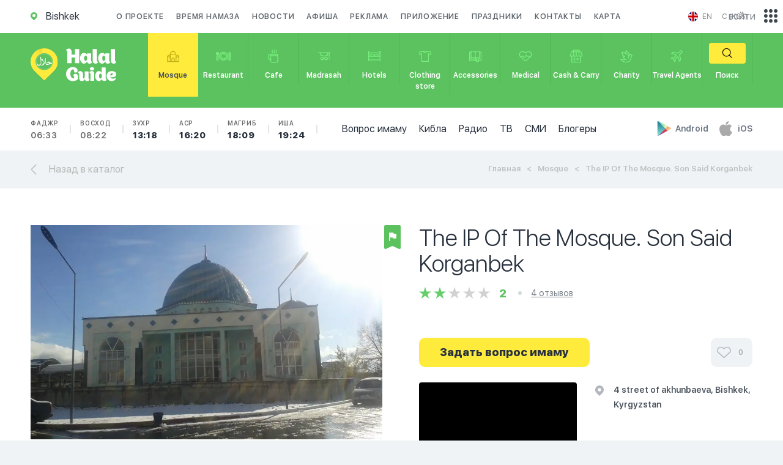

--- FILE ---
content_type: image/svg+xml
request_url: https://en.halalguide.me/static/img/User.svg
body_size: 466
content:
<?xml version="1.0" encoding="utf-8"?>
<!-- Generator: Adobe Illustrator 20.0.0, SVG Export Plug-In . SVG Version: 6.00 Build 0)  -->
<svg version="1.0" id="Слой_1" xmlns="http://www.w3.org/2000/svg" xmlns:xlink="http://www.w3.org/1999/xlink" x="0px" y="0px"
	 viewBox="0 0 37 37" style="enable-background:new 0 0 37 37;" xml:space="preserve">
<style type="text/css">
	.st0{fill:#FFDF4B;}
	.st1{fill:#232C35;}
</style>
<circle class="st0" cx="18.5" cy="18.5" r="18.5"/>
<g>
	<g>
		<path class="st1" d="M18.4,18.5h0.2c1.5,0,2.7-0.6,3.6-1.6c2-2.2,1.7-6.1,1.6-6.5c-0.1-2.8-1.4-4.1-2.5-4.7
			C20.5,5.3,19.6,5,18.6,5h-0.1c-0.6,0-1.7,0.1-2.8,0.7c-1.1,0.6-2.4,1.9-2.5,4.7c0,0.4-0.4,4.2,1.6,6.5
			C15.7,17.9,16.9,18.4,18.4,18.5L18.4,18.5z M14.5,10.6C14.5,10.5,14.5,10.5,14.5,10.6c0.2-3.8,2.8-4.2,3.9-4.2h0.1
			c1.4,0,3.8,0.6,3.9,4.1c0,0,0,0,0,0c0,0,0.4,3.6-1.3,5.4c-0.7,0.7-1.5,1.1-2.7,1.1h-0.1c-1.1,0-2-0.4-2.7-1.1
			C14.2,14.1,14.5,10.6,14.5,10.6L14.5,10.6z M14.5,10.6"/>
		<path class="st1" d="M29.1,24.9L29.1,24.9c0-0.1,0-0.1,0-0.1c0-1-0.1-3.4-2.3-4.2c0,0,0,0-0.1,0c-2.3-0.6-4.3-1.9-4.3-2
			c-0.3-0.2-0.8-0.1-1,0.2c-0.2,0.3-0.1,0.8,0.2,1c0.1,0.1,2.1,1.5,4.7,2.2c1.2,0.4,1.3,1.7,1.4,2.9c0,0,0,0.1,0,0.1
			c0,0.5,0,1.2-0.1,1.6c-0.8,0.5-4.1,2.1-9.1,2.1c-5,0-8.3-1.7-9.1-2.1c-0.1-0.4-0.1-1.1-0.1-1.6c0,0,0-0.1,0-0.1
			c0-1.2,0.2-2.5,1.4-2.9c2.6-0.7,4.6-2.1,4.7-2.2c0.3-0.2,0.4-0.7,0.2-1c-0.2-0.3-0.7-0.4-1-0.2c0,0-2,1.4-4.3,2c0,0,0,0-0.1,0
			c-2.2,0.8-2.3,3.2-2.3,4.2c0,0,0,0.1,0,0.1v0c0,0.3,0,1.7,0.3,2.3c0.1,0.1,0.1,0.2,0.3,0.3c0.2,0.1,3.9,2.5,10.1,2.5
			s10-2.4,10.1-2.5c0.1-0.1,0.2-0.2,0.3-0.3C29.1,26.5,29.1,25.1,29.1,24.9L29.1,24.9z M29.1,24.9"/>
	</g>
</g>
</svg>
